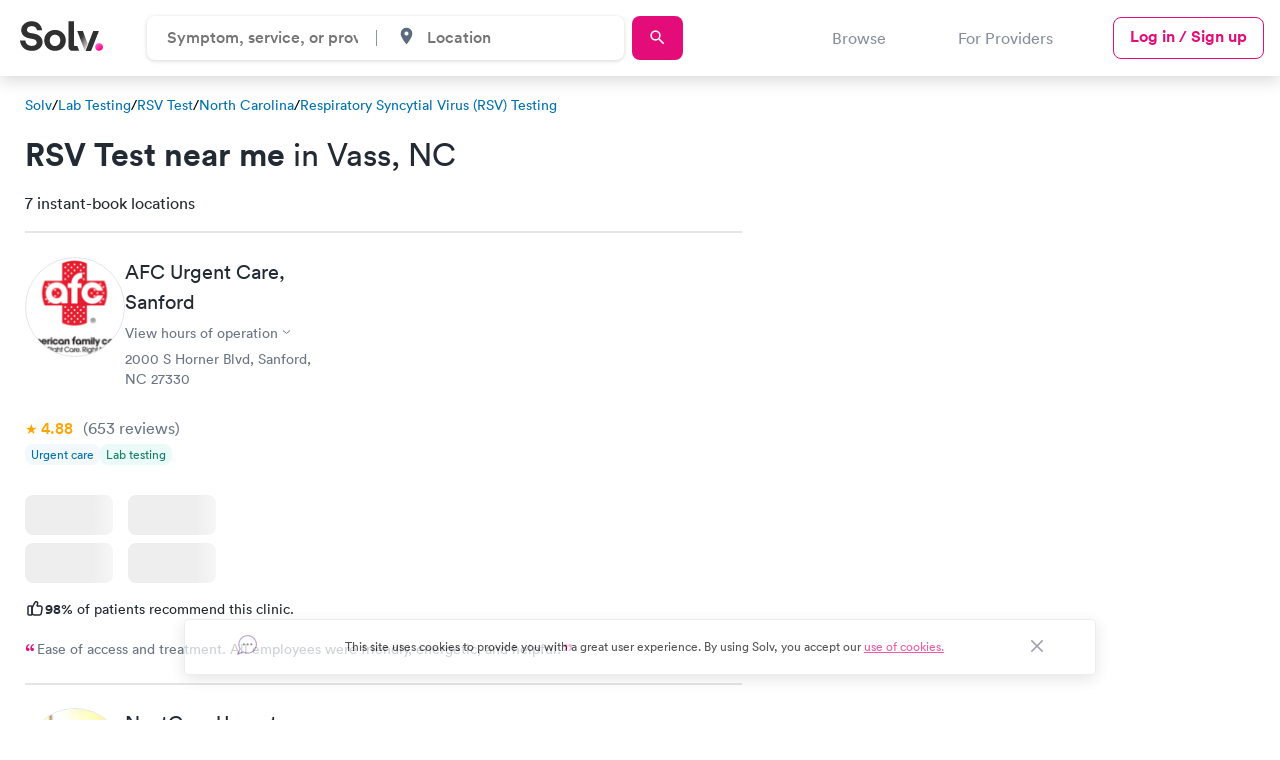

--- FILE ---
content_type: application/javascript
request_url: https://ucl-cdn-prod.thirdparty.solvhealth.com/dir/vite/assets/glide_fixed_width_slides-DQBWTgkN.js
body_size: 615
content:
function s(d,e,r){Object.defineProperty(d,e,r)}function p(d,e,r){const t={setupSlides(){let l=`${this.slideWidth}px`,i=e.Html.slides;for(let h=0;h<i.length;h++)i[h].style.width=l},setupWrapper(){e.Html.wrapper.style.width=`${this.wrapperSize}px`},remove(){let l=e.Html.slides;for(let i=0;i<l.length;i++)l[i].style.width="";e.Html.wrapper.style.width=""}};return s(t,"length",{get(){return e.Html.slides.length}}),s(t,"width",{get(){return e.Html.track.offsetWidth}}),s(t,"wrapperSize",{get(){return t.slideWidth*t.length+e.Gaps.grow+e.Clones.grow}}),s(t,"slideWidth",{get(){return d.settings.slideWidth}}),r.on(["build.before","resize","update"],()=>{t.setupSlides(),t.setupWrapper()}),r.on("destroy",()=>{t.remove()}),t}export{p as S};
//# sourceMappingURL=glide_fixed_width_slides-DQBWTgkN.js.map
